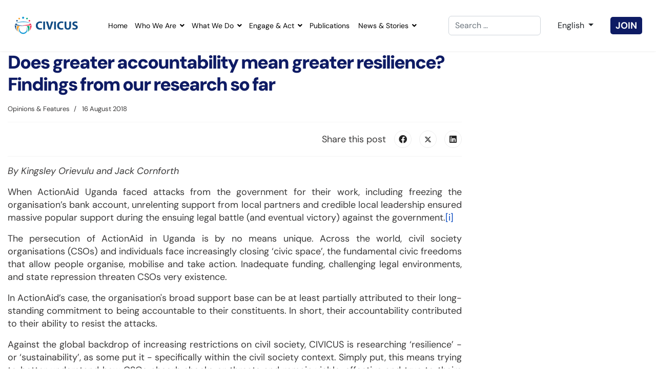

--- FILE ---
content_type: text/html; charset=utf-8
request_url: https://www.civicus.org/index.php/media-resources/news/blog/3393-does-greater-accountability-mean-greater-resilience-findings-from-our-research-so-far
body_size: 72330
content:

<!doctype html>
<html lang="en-gb" dir="ltr">
	<head>
		
		<meta name="viewport" content="width=device-width, initial-scale=1, shrink-to-fit=no">
		<meta charset="utf-8">
	<meta name="author" content="CIVICUS">
	<meta name="generator" content="Helix Ultimate - The Most Popular Joomla! Template Framework.">
	<title>Does greater accountability mean greater resilience? Findings from our research so far</title>
	<link href="/images/icons/favicon.png" rel="icon" type="image/vnd.microsoft.icon">
	<link href="https://www.civicus.org/index.php/component/finder/search?format=opensearch&amp;Itemid=2658" rel="search" title="OpenSearch CIVICUS Global Alliance" type="application/opensearchdescription+xml">
	<link href="/media/vendor/awesomplete/css/awesomplete.css?1.1.5" rel="stylesheet" />
	<link href="/media/mod_languages/css/template.min.css?97ae919882581023e0bd438f7e653f60" rel="stylesheet" />
	<link href="/media/vendor/joomla-custom-elements/css/joomla-alert.min.css?0.2.0" rel="stylesheet" />
	<link href="/media/com_jce/site/css/content.min.css?badb4208be409b1335b815dde676300e" rel="stylesheet" />
	<link href="//fonts.googleapis.com/css?family=DM Sans:100,100i,200,200i,300,300i,400,400i,500,500i,600,600i,700,700i,800,800i,900,900i&amp;subset=latin&amp;display=swap" rel="stylesheet" media="none" onload="media=&quot;all&quot;" />
	<link href="/templates/shaper_helixultimate/css/bootstrap.min.css" rel="stylesheet" />
	<link href="/plugins/system/helixultimate/assets/css/system-j4.min.css" rel="stylesheet" />
	<link href="/media/system/css/joomla-fontawesome.min.css?97ae919882581023e0bd438f7e653f60" rel="stylesheet" />
	<link href="/templates/shaper_helixultimate/css/template.css" rel="stylesheet" />
	<link href="/templates/shaper_helixultimate/css/presets/default.css" rel="stylesheet" />
	<link href="/templates/shaper_helixultimate/css/custom.css" rel="stylesheet" />
	<link href="/components/com_sppagebuilder/assets/css/font-awesome-5.min.css?f0e5a433315546f965c8eafdf01f63c5" rel="stylesheet" />
	<link href="/components/com_sppagebuilder/assets/css/font-awesome-v4-shims.css?f0e5a433315546f965c8eafdf01f63c5" rel="stylesheet" />
	<link href="/components/com_sppagebuilder/assets/css/animate.min.css?f0e5a433315546f965c8eafdf01f63c5" rel="stylesheet" />
	<link href="/components/com_sppagebuilder/assets/css/sppagebuilder.css?f0e5a433315546f965c8eafdf01f63c5" rel="stylesheet" />
	<link href="/media/com_sppagebuilder/assets/google-fonts/DM Sans/stylesheet.css" rel="stylesheet" />
	<style></style>
	<style>a.niceJob, a.niceJob:hover {
  width: 200px;
  font-size: 1.5rem;
  text-transform: uppercase;
  padding: 12px;
  background-color: #00a76d;
  color: #fff;
  border-radius: 0px;
  margin-bottom: 12px;
}

.sppb-btn-xlg {
    padding: 20px 50px;
    font-size: 18px;
    line-height: 1;
    border-radius: 12px;
    height: 102px;
}

 .join-module {
   
  }

  .join-module a {
    background:#0E1B64;
color:#fff;
padding:5px 10px;
border-radius:5px;
font-weight:700;
  }

  .join-module a:hover {
    color: #faa61a;
  }</style>
	<style>body{font-family: 'DM Sans', sans-serif;font-size: 18px;font-weight: 400;color: #393838;line-height: 1.44;text-decoration: none;}
</style>
	<style>h1{font-family: 'DM Sans', sans-serif;font-size: 40px;font-weight: 900;color: #0e1b64;line-height: 1.2;letter-spacing: -2px;text-decoration: none;}
</style>
	<style>h2{font-family: 'DM Sans', sans-serif;font-size: 40px;font-weight: 900;color: #0e1b64;line-height: 1.2;letter-spacing: -2px;text-decoration: none;}
</style>
	<style>h3{font-family: 'DM Sans', sans-serif;font-size: 24px;font-weight: 700;text-decoration: none;}
</style>
	<style>.sp-megamenu-parent > li > a, .sp-megamenu-parent > li > span, .sp-megamenu-parent .sp-dropdown li.sp-menu-item > a{font-family: 'DM Sans', sans-serif;color: #000000;text-decoration: none;}
</style>
	<style>.menu.nav-pills > li > a, .menu.nav-pills > li > span, .menu.nav-pills .sp-dropdown li.sp-menu-item > a{font-family: 'DM Sans', sans-serif;color: #000000;text-decoration: none;}
</style>
	<style>.logo-image {height:36px;}.logo-image-phone {height:36px;}</style>
	<style>#sp-section-14{ background-color:#171717;padding:0px 0px 0px 0px; }</style>
	<style>@media(min-width: 1400px) {.sppb-row-container { max-width: 1512px; }}</style>
<script src="/media/vendor/jquery/js/jquery.min.js?3.6.3"></script>
	<script src="/media/legacy/js/jquery-noconflict.min.js?04499b98c0305b16b373dff09fe79d1290976288"></script>
	<script type="application/json" class="joomla-script-options new">{"joomla.jtext":{"MDL_MODALTXT_CLOSE":"close","MDL_MODALTXT_PREVIOUS":"previous","MDL_MODALTXT_NEXT":"next","MOD_FINDER_SEARCH_VALUE":"Search &hellip;","JLIB_JS_AJAX_ERROR_OTHER":"An error has occurred while fetching the JSON data: HTTP %s status code.","JLIB_JS_AJAX_ERROR_PARSE":"A parse error has occurred while processing the following JSON data:<br><code style=\"color:inherit;white-space:pre-wrap;padding:0;margin:0;border:0;background:inherit;\">%s<\/code>","ERROR":"Error","MESSAGE":"Message","NOTICE":"Notice","WARNING":"Warning","JCLOSE":"Close","JOK":"OK","JOPEN":"Open"},"data":{"breakpoints":{"tablet":991,"mobile":480},"header":{"stickyOffset":"100"}},"finder-search":{"url":"\/index.php\/component\/finder\/?task=suggestions.suggest&format=json&tmpl=component&Itemid=2658"},"bootstrap.dropdown":{".dropdown-toggle":{"flip":true,"boundary":"scrollParent","reference":"toggle","display":"dynamic","popperConfig":true}},"system.paths":{"root":"","rootFull":"https:\/\/www.civicus.org\/","base":"","baseFull":"https:\/\/www.civicus.org\/"},"csrf.token":"b6c3793150791358e41ba606fdda80bd"}</script>
	<script src="/media/system/js/core.min.js?576eb51da909dcf692c98643faa6fc89629ead18"></script>
	<script src="/media/vendor/bootstrap/js/bootstrap-es5.min.js?5.2.3" nomodule defer></script>
	<script src="/media/system/js/showon-es5.min.js?4773265a19291954f19755d6f2ade3ca7ed9022f" defer nomodule></script>
	<script src="/media/com_finder/js/finder-es5.min.js?14e4c7fdce4ca11c6d12b74bad128529a294b183" nomodule defer></script>
	<script src="/media/system/js/messages-es5.min.js?44e3f60beada646706be6569e75b36f7cf293bf9" nomodule defer></script>
	<script src="/media/vendor/bootstrap/js/alert.min.js?5.2.3" type="module"></script>
	<script src="/media/vendor/bootstrap/js/button.min.js?5.2.3" type="module"></script>
	<script src="/media/vendor/bootstrap/js/carousel.min.js?5.2.3" type="module"></script>
	<script src="/media/vendor/bootstrap/js/collapse.min.js?5.2.3" type="module"></script>
	<script src="/media/vendor/bootstrap/js/dropdown.min.js?5.2.3" type="module"></script>
	<script src="/media/vendor/bootstrap/js/modal.min.js?5.2.3" type="module"></script>
	<script src="/media/vendor/bootstrap/js/offcanvas.min.js?5.2.3" type="module"></script>
	<script src="/media/vendor/bootstrap/js/popover.min.js?5.2.3" type="module"></script>
	<script src="/media/vendor/bootstrap/js/scrollspy.min.js?5.2.3" type="module"></script>
	<script src="/media/vendor/bootstrap/js/tab.min.js?5.2.3" type="module"></script>
	<script src="/media/vendor/bootstrap/js/toast.min.js?5.2.3" type="module"></script>
	<script src="/media/system/js/showon.min.js?bfc733e48a923aaffb3d959cd04f176bad7d7d52" type="module"></script>
	<script src="/media/vendor/awesomplete/js/awesomplete.min.js?1.1.5" defer></script>
	<script src="/media/com_finder/js/finder.min.js?c8b55661ed62db937b8d6856090adf9258c4a0fc" type="module"></script>
	<script src="/media/system/js/messages.min.js?7425e8d1cb9e4f061d5e30271d6d99b085344117" type="module"></script>
	<script src="/templates/shaper_helixultimate/js/main.js"></script>
	<script src="/templates/shaper_helixultimate/js/custom.js"></script>
	<script src="/components/com_sppagebuilder/assets/js/jquery.parallax.js?f0e5a433315546f965c8eafdf01f63c5"></script>
	<script src="/components/com_sppagebuilder/assets/js/sppagebuilder.js?f0e5a433315546f965c8eafdf01f63c5" defer></script>
	<script>template="shaper_helixultimate";</script>
<script defer src="https://menu.audima.co/accessibility.js"></script>
<script defer src="https://audio4.audima.co/audima-widget.js"></script>
					<style>.container, .sppb-row-container { max-width: 1512px; }</style>
			
<!-- BEGIN Advanced Google Analytics - http://deconf.com/advanced-google-analytics-joomla/ -->

<script async src="https://www.googletagmanager.com/gtag/js?id=G-N9CJRXFBFH"></script>
<script>
  window.dataLayer = window.dataLayer || [];
  function gtag(){dataLayer.push(arguments);}
  gtag('js', new Date());
  gtag('config', 'G-N9CJRXFBFH')
  if (window.performance) {
    var timeSincePageLoad = Math.round(performance.now());
    gtag('event', 'timing_complete', {
      'name': 'load',
      'value': timeSincePageLoad,
      'event_category': 'JS Dependencies'
    });
  }
</script>
<!-- END Advanced Google Analytics -->


</head>
	<body class="site helix-ultimate hu com_content com-content view-article layout-blog task-none itemid-1773 en-gb ltr sticky-header layout-fluid offcanvas-init offcanvs-position-right">

		
		
		<div class="body-wrapper">
			<div class="body-innerwrapper">
				
	<div class="sticky-header-placeholder"></div>
<header id="sp-header" class="full-header full-header-center">
	<div class="container-fluid">
		<div class="container-inner">
			<div class="row align-items-center">
				<!-- Logo -->
				<div id="sp-logo" class="col-auto">
					<div class="sp-column">
													
							<div class="logo"><a href="/">
				<img class='logo-image '
					srcset='https://www.civicus.org/images/v2/civicus-logo.png 1x'
					src='https://www.civicus.org/images/v2/civicus-logo.png'
					height='36px'
					alt='CIVICUS Global Alliance'
				/>
				</a></div>											</div>
				</div>

				<!-- Menu -->
				<div id="sp-menu" class="menu-with-social menu-center col-auto flex-auto">
					<div class="sp-column d-flex justify-content-between align-items-center">
						<div class="menu-with-offcanvas d-flex justify-content-between align-items-center flex-auto">
							<nav class="sp-megamenu-wrapper d-flex" role="navigation"><a id="offcanvas-toggler" aria-label="Menu" class="offcanvas-toggler-right d-flex d-lg-none" href="#"><div class="burger-icon" aria-hidden="true"><span></span><span></span><span></span></div></a><ul class="sp-megamenu-parent menu-animation-fade-up d-none d-lg-block"><li class="sp-menu-item"><a   href="/index.php"  >Home</a></li><li class="sp-menu-item sp-has-child"><a   href="/index.php/who-we-are"  >Who We Are</a><div class="sp-dropdown sp-dropdown-main sp-menu-right" style="width: 240px;"><div class="sp-dropdown-inner"><ul class="sp-dropdown-items"><li class="sp-menu-item sp-has-child"><a   href="/index.php/who-we-are/our-impact-stories"  >Our Impact Stories</a><div class="sp-dropdown sp-dropdown-sub sp-menu-right" style="width: 240px;"><div class="sp-dropdown-inner"><ul class="sp-dropdown-items"><li class="sp-menu-item"><a   href="/index.php/who-we-are/our-impact-stories/general-comment-37"  >General Comment 37</a></li><li class="sp-menu-item"><a   href="/index.php/who-we-are/our-impact-stories/co-creation"  >Co-Creation</a></li><li class="sp-menu-item"><a   href="/index.php/who-we-are/our-impact-stories/zambia-15-year-campaign-for-rights"  >Zambia: 15+ year campaign for rights</a></li></ul></div></div></li><li class="sp-menu-item sp-has-child"><a   href="/index.php/who-we-are/values-and-accountability"  >Values and accountability</a><div class="sp-dropdown sp-dropdown-sub sp-menu-right" style="width: 240px;"><div class="sp-dropdown-inner"><ul class="sp-dropdown-items"><li class="sp-menu-item"><a   href="/index.php/who-we-are/values-and-accountability/diversity-and-inclusion"  >Diversity and Inclusion</a></li><li class="sp-menu-item"><a   href="/index.php/who-we-are/values-and-accountability/hold-us-to-account"  >Hold Us to Account</a></li></ul></div></div></li><li class="sp-menu-item"><a   href="/index.php/who-we-are/annual-reports"  >Annual Reports</a></li><li class="sp-menu-item"><a   href="/index.php/who-we-are/board-of-directors"  >Board</a></li><li class="sp-menu-item"><a   href="/index.php/engage-and-act/become-a-member"  >Members</a></li><li class="sp-menu-item"><a   href="/index.php/who-we-are/networks"  >Networks</a></li><li class="sp-menu-item"><a   href="/index.php/who-we-are/staff"  >Staff</a></li><li class="sp-menu-item"><a   href="/index.php/who-we-are/contact-us"  >Contact Us</a></li></ul></div></div></li><li class="sp-menu-item sp-has-child"><a   href="/index.php/what-we-do"  >What We Do</a><div class="sp-dropdown sp-dropdown-main sp-dropdown-mega sp-menu-center" style="width: 900px;left: -450px;"><div class="sp-dropdown-inner"><div class="row"><div class="col-sm-3"><ul class="sp-mega-group"><li class="item-2668 menu_item item-header"><a  class="sp-group-title" href="/index.php/what-we-do/co-creating-knowledge"  >Co-creating Knowledge </a><ul class="sp-mega-group-child sp-dropdown-items"><li class="sp-menu-item"><a  rel="noopener noreferrer" href="https://monitor.civicus.org/" target="_blank"  >CIVICUS Monitor Ratings</a></li><li class="sp-menu-item"><a  rel="noopener noreferrer" href="https://lens.civicus.org/" target="_blank"  >CIVICUS Lens Analysis</a></li><li class="sp-menu-item sp-has-child"><a   href="/index.php?Itemid=2662"  >Our Reports</a><div class="sp-dropdown sp-dropdown-sub sp-menu-right" style="width: 240px;"><div class="sp-dropdown-inner"><ul class="sp-dropdown-items"><li class="sp-menu-item"><a  rel="noopener noreferrer" href="https://publications.civicus.org/publication-category/civil-society-reports/" target="_blank"  >State of Civil Society Reports</a></li><li class="sp-menu-item"><a  rel="noopener noreferrer" href="https://monitor.civicus.org/globalfindings_2023/" target="_blank"  >People Power Under Attack</a></li><li class="sp-menu-item"><a   href="/index.php?Itemid=2662"  >Other Publications</a></li></ul></div></div></li></ul></li><li class="item-2722 menu_item item-header"></li></ul></div><div class="col-sm-3"><ul class="sp-mega-group"><li class="item-2669 menu_item item-header"><a  class="sp-group-title" href="/index.php/what-we-do/advocating-for-change"  >Advocating for Change </a><ul class="sp-mega-group-child sp-dropdown-items"><li class="sp-menu-item sp-has-child"><a   href="/index.php/engage-and-act/campaign-with-us"  >Campaigns</a><div class="sp-dropdown sp-dropdown-sub sp-menu-right" style="width: 240px;"><div class="sp-dropdown-inner"><ul class="sp-dropdown-items"><li class="sp-menu-item"><a   href="/index.php/engage-and-act/campaign-with-us/stand-as-my-witness"  >Stand As My Witness</a></li><li class="sp-menu-item"><a   href="/index.php/engage-and-act/campaign-with-us/donor-challenge"  >Donor Challenge</a></li><li class="sp-menu-item"><a  rel="noopener noreferrer" href="https://icsw.civicus.org/" target="_blank"  >International Civil Society Week 2025</a></li></ul></div></div></li><li class="sp-menu-item"><a   href="/index.php/what-we-do/advocating-for-change/civicus-at-the-un"  >CIVICUS at the UN</a></li><li class="sp-menu-item"><a   href="/index.php/what-we-do/advocating-for-change/civic-space-project-in-central-america"  >Civic Space Project in Central America (ES)</a></li></ul></li></ul></div><div class="col-sm-3"><ul class="sp-mega-group"><li class="item-2670 menu_item item-header"><a  class="sp-group-title" href="/index.php/what-we-do/enabling-and-resourcing"  >Enabling and Resourcing</a><ul class="sp-mega-group-child sp-dropdown-items"><li class="sp-menu-item sp-has-child"><a   href="/index.php/what-we-do/enabling-and-resourcing/local-leadership-lab"  >Local Leadership Labs</a><div class="sp-dropdown sp-dropdown-sub sp-menu-right" style="width: 240px;"><div class="sp-dropdown-inner"><ul class="sp-dropdown-items"><li class="sp-menu-item"><a   href="/index.php/what-we-do/enabling-and-resourcing/local-leadership-lab/how-to-organise-international-events-convenings"  >How to Organise International Events &amp; Convenings</a></li></ul></div></div></li><li class="sp-menu-item sp-has-child"><a   href="/index.php/what-we-do/enabling-and-resourcing/digital-democracy-initiative"  >Digital Democracy Initiative</a><div class="sp-dropdown sp-dropdown-sub sp-menu-right" style="width: 240px;"><div class="sp-dropdown-inner"><ul class="sp-dropdown-items"><li class="sp-menu-item"><a   href="/index.php/what-we-do/enabling-and-resourcing/digital-democracy-initiative/digital-action-lab"  >Digital Action Lab</a></li><li class="sp-menu-item"><a   href="/index.php/what-we-do/enabling-and-resourcing/digital-democracy-initiative/digital-resiliency-grants"  >Digital Resiliency Grants</a></li><li class="sp-menu-item"></li></ul></div></div></li><li class="sp-menu-item"><a   href="/index.php/what-we-do/enabling-and-resourcing/civicus-youth"  >CIVICUS Youth</a></li><li class="sp-menu-item"><a   href="/index.php/what-we-do/enabling-and-resourcing/charm-africa"  >CHARM Africa</a></li><li class="sp-menu-item"><a   href="/index.php/what-we-do/enabling-and-resourcing/fopa"  >FoPA</a></li><li class="sp-menu-item sp-has-child"><a   href="/index.php/what-we-do/enabling-and-resourcing/completed-projects"  >Completed Projects</a><div class="sp-dropdown sp-dropdown-sub sp-menu-right" style="width: 240px;"><div class="sp-dropdown-inner"><ul class="sp-dropdown-items"><li class="sp-menu-item"><a   href="/index.php/what-we-do/enabling-and-resourcing/completed-projects/resilient-roots"  >Resilient Roots</a></li><li class="sp-menu-item"><a   href="/index.php/what-we-do/enabling-and-resourcing/completed-projects/civic-space-initiative"  >Civic Space Initiative</a></li><li class="sp-menu-item"><a   href="/index.php/what-we-do/enabling-and-resourcing/completed-projects/enabling-environment"  >Enabling Environment</a></li><li class="sp-menu-item"></li></ul></div></div></li><li class="sp-menu-item"></li></ul></li></ul></div><div class="col-sm-3"><ul class="sp-mega-group"><li class="item-2671 menu_item item-header"><a  class="sp-group-title" href="/index.php/what-we-do/building-networks"  >Building Networks</a><ul class="sp-mega-group-child sp-dropdown-items"><li class="sp-menu-item"><a   href="/index.php/what-we-do/building-networks/vuka-coalition-for-civic-action"  >Vuka! Coalition for Civic Action</a></li><li class="sp-menu-item"><a   href="/index.php/what-we-do/building-networks/agna"  >AGNA</a></li><li class="sp-menu-item"><a   href="/index.php/what-we-do/building-networks/innovation-for-change"  >Innovation for Change</a></li><li class="sp-menu-item"><a   href="/index.php/what-we-do/building-networks/civicus-youth"  >CIVICUS Youth</a></li><li class="sp-menu-item sp-has-child"><a   href="/index.php/what-we-do/building-networks/completed-projects"  >Completed Projects</a><div class="sp-dropdown sp-dropdown-sub sp-menu-right" style="width: 240px;"><div class="sp-dropdown-inner"><ul class="sp-dropdown-items"><li class="sp-menu-item"><a  rel="noopener noreferrer" href="https://grassroots-revolution.civicus.org/" target="_blank"  >Grassroots Solidarity Revolution</a></li><li class="sp-menu-item"><a   href="/index.php/what-we-do/building-networks/completed-projects/digna"  >DIGNA</a></li></ul></div></div></li></ul></li></ul></div></div></div></div></li><li class="sp-menu-item sp-has-child"><a   href="/index.php/engage-and-act"  >Engage &amp; Act</a><div class="sp-dropdown sp-dropdown-main sp-menu-right" style="width: 240px;"><div class="sp-dropdown-inner"><ul class="sp-dropdown-items"><li class="sp-menu-item"><a   href="/index.php/engage-and-act/become-a-member"  >Become a Member </a></li><li class="sp-menu-item sp-has-child"><a   href="/index.php/engage-and-act/campaign-with-us"  >Campaign with us</a><div class="sp-dropdown sp-dropdown-sub sp-menu-right" style="width: 240px;"><div class="sp-dropdown-inner"><ul class="sp-dropdown-items"><li class="sp-menu-item"><a   href="/index.php/engage-and-act/campaign-with-us/stand-as-my-witness"  >Stand As My Witness</a></li><li class="sp-menu-item"><a   href="/index.php/engage-and-act/campaign-with-us/donor-challenge"  >Donor Challenge</a></li><li class="sp-menu-item"><a  rel="noopener noreferrer" href="https://icsw.civicus.org/" target="_blank"  >International Civil Society Week 2025</a></li><li class="sp-menu-item"><a   href="/index.php/engage-and-act/campaign-with-us/building-pro-civic-space-narratives"  >Building Pro-Civic Space Narratives</a></li><li class="sp-menu-item"><a   href="/index.php/engage-and-act/campaign-with-us/protest-lab-call-for-proposals"  >Protest Lab Call for Proposals</a></li></ul></div></div></li><li class="sp-menu-item sp-has-child"><a   href="/index.php/engage-and-act/explore-resourcing-opportunities"  >Explore Resourcing Opportunities</a><div class="sp-dropdown sp-dropdown-sub sp-menu-right" style="width: 240px;"><div class="sp-dropdown-inner"><ul class="sp-dropdown-items"><li class="sp-menu-item"><a   href="/index.php/engage-and-act/explore-resourcing-opportunities/innovation-awards"  >Innovation Awards</a></li><li class="sp-menu-item"><a   href="/index.php/engage-and-act/explore-resourcing-opportunities/crisis-response-fund"  >Crisis Response Fund</a></li><li class="sp-menu-item"><a   href="/index.php/engage-and-act/explore-resourcing-opportunities/solidarity-fund"  >Solidarity Fund</a></li><li class="sp-menu-item"><a   href="/index.php/engage-and-act/explore-resourcing-opportunities/donor-finder"  >Donor Finder</a></li></ul></div></div></li><li class="sp-menu-item"><a   href="/index.php/engage-and-act/work-with-us"  >Work with Us</a></li></ul></div></div></li><li class="sp-menu-item"><a   href="https://publications.civicus.org/"  >Publications</a></li><li class="sp-menu-item sp-has-child"><a   href="/index.php/news-and-stories"  >News &amp; Stories</a><div class="sp-dropdown sp-dropdown-main sp-menu-right" style="width: 240px;"><div class="sp-dropdown-inner"><ul class="sp-dropdown-items"><li class="sp-menu-item"><a   href="/index.php/media-resources/news"  >News</a></li><li class="sp-menu-item"><a   href="/index.php/media-resources/op-eds"  >Opinions and Features</a></li><li class="sp-menu-item"></li><li class="sp-menu-item"><a   href="/index.php/news-and-stories/podcasts"  >Podcasts</a></li><li class="sp-menu-item"><a   href="/index.php/media-resources/news/interviews"  >Interviews</a></li></ul></div></div></li></ul></nav>							
						</div>

						<!-- Related Modules -->
						<div class="d-none d-lg-flex header-modules align-items-center">
															<div class="sp-module "><div class="sp-module-content">
<form class="mod-finder js-finder-searchform form-search" action="/index.php/component/finder/search?Itemid=2658" method="get" role="search">
    <label for="mod-finder-searchword0" class="visually-hidden finder">Search</label><input type="text" name="q" id="mod-finder-searchword0" class="js-finder-search-query form-control" value="" placeholder="Search &hellip;">
            <input type="hidden" name="Itemid" value="2658"></form>
</div></div>								
													</div>

						<!-- Language Switcher -->
						<div class="lang-switch-wrap no-border d-flex align-items-center">
							<div class="sp-module "><div class="sp-module-content"><div class="mod-languages">
    <p class="visually-hidden" id="language_picker_des_1270">Select your language</p>


        <div class="mod-languages__select btn-group">
                                                                            <button id="language_btn_1270" type="button" data-bs-toggle="dropdown" class="btn dropdown-toggle" aria-haspopup="listbox" aria-labelledby="language_picker_des_1270 language_btn_1270" aria-expanded="false">
                                            <img src="/media/mod_languages/images/en.gif" alt="">                                        <span class='lang-name'>English</span>
                </button>
                            <ul aria-labelledby="language_picker_des_1270" class="lang-block dropdown-menu">

                                                <li>
                    <a  href="/index.php/fr/">
                                                    <img src="/media/mod_languages/images/fr_fr.gif" alt="">                                                <span class='lang-name'>Français</span>
                    </a>
                </li>
                                                            <li>
                    <a  href="/index.php/es/">
                                                    <img src="/media/mod_languages/images/es_es.gif" alt="">                                                <span class='lang-name'>Español</span>
                    </a>
                </li>
                                                                            <li class="lang-active">
                    <a aria-current="true"  href="https://www.civicus.org/index.php/media-resources/news/blog/3393-does-greater-accountability-mean-greater-resilience-findings-from-our-research-so-far">
                                                    <img src="/media/mod_languages/images/en.gif" alt="">                                                <span class='lang-name'>English</span>
                    </a>
                </li>
                            </ul>
    </div>

</div>
</div></div><div class="sp-module "><div class="sp-module-content">
<div id="mod-custom1139" class="mod-custom custom">
    <div class="join-module"><a href="/index.php/engage-and-act/become-a-member">JOIN</a></div></div>
</div></div>
						</div>

						<!-- if offcanvas position right -->
													<a id="offcanvas-toggler"  aria-label="Menu" title="Menu"  class="mega offcanvas-toggler-secondary offcanvas-toggler-right d-flex align-items-center" href="#">
							<div class="burger-icon"><span></span><span></span><span></span></div>
							</a>
											</div>
				</div>

			</div>
		</div>
	</div>
</header>
				
<section id="sp-section-6" >

										<div class="container">
					<div class="container-inner">
						
	
<div class="row">
	
<main id="sp-component" class="col-lg-12 ">
	<div class="sp-column ">
		<div id="system-message-container" aria-live="polite">
	</div>


		
		<style>
	.article-details--civicus{max-width:886px!important ;max-width:100%;margin-inline:auto !important;}
	.article-full-image img{border-radius:16px !important;}
	.social-share-label{line-height:34px;margin-right:16px;}
</style>

<div class="article-details article-details--civicus " itemscope itemtype="https://schema.org/Article">
	<meta itemprop="inLanguage" content="en-GB">
	
	
					
		
		
		<div class="article-header">
					<h1 itemprop="headline">
				Does greater accountability mean greater resilience? Findings from our research so far			</h1>
									</div>
		<div class="article-can-edit d-flex flex-wrap justify-content-between">
				</div>
				<div class="article-info">

	
		
		
					<span class="category-name" title="Category: Opinions &amp; Features">
			Opinions &amp; Features	</span>
		
		
					<span class="published" title="Published: 16 August 2018">
	<time datetime="2018-08-16T12:15:19+02:00" itemprop="datePublished">
		16 August 2018	</time>
</span>
		
		
	
			
		
				
			</div>
		
		
	
	
		
			<div class="article-ratings-social-share d-flex justify-content-end">
			<div class="me-auto align-self-center">
							</div>
			<div class="social-share-block">
				<span class="social-share-label">Share this post</span> <div class="article-social-share">
	<div class="social-share-icon">
		<ul>
											<li>
					<a class="facebook" onClick="window.open('https://www.facebook.com/sharer.php?u=https://www.civicus.org/index.php/media-resources/op-eds/3393-does-greater-accountability-mean-greater-resilience-findings-from-our-research-so-far','Facebook','width=600,height=300,left='+(screen.availWidth/2-300)+',top='+(screen.availHeight/2-150)+''); return false;" href="https://www.facebook.com/sharer.php?u=https://www.civicus.org/index.php/media-resources/op-eds/3393-does-greater-accountability-mean-greater-resilience-findings-from-our-research-so-far" title="Facebook">
						<span class="fab fa-facebook" aria-hidden="true"></span>
					</a>
				</li>
																											<li>
					<a class="twitter" title="X (formerly Twitter)" onClick="window.open('https://twitter.com/share?url=https://www.civicus.org/index.php/media-resources/op-eds/3393-does-greater-accountability-mean-greater-resilience-findings-from-our-research-so-far&amp;text=Does%20greater%20accountability%20mean%20greater%20resilience?%20Findings%20from%20our%20research%20so%20far','Twitter share','width=600,height=300,left='+(screen.availWidth/2-300)+',top='+(screen.availHeight/2-150)+''); return false;" href="https://twitter.com/share?url=https://www.civicus.org/index.php/media-resources/op-eds/3393-does-greater-accountability-mean-greater-resilience-findings-from-our-research-so-far&amp;text=Does%20greater%20accountability%20mean%20greater%20resilience?%20Findings%20from%20our%20research%20so%20far">
					<svg xmlns="http://www.w3.org/2000/svg" viewBox="0 0 512 512" fill="currentColor" style="width: 13.56px;position: relative;top: -1.5px;"><path d="M389.2 48h70.6L305.6 224.2 487 464H345L233.7 318.6 106.5 464H35.8L200.7 275.5 26.8 48H172.4L272.9 180.9 389.2 48zM364.4 421.8h39.1L151.1 88h-42L364.4 421.8z"/></svg>
					</a>
				</li>
																												<li>
						<a class="linkedin" title="LinkedIn" onClick="window.open('https://www.linkedin.com/shareArticle?mini=true&url=https://www.civicus.org/index.php/media-resources/op-eds/3393-does-greater-accountability-mean-greater-resilience-findings-from-our-research-so-far','Linkedin','width=585,height=666,left='+(screen.availWidth/2-292)+',top='+(screen.availHeight/2-333)+''); return false;" href="https://www.linkedin.com/shareArticle?mini=true&url=https://www.civicus.org/index.php/media-resources/op-eds/3393-does-greater-accountability-mean-greater-resilience-findings-from-our-research-so-far" >
							<span class="fab fa-linkedin" aria-hidden="true"></span>
						</a>
					</li>
										</ul>
		</div>
	</div>
			</div>
		</div>
	
	<div itemprop="articleBody">
            	<div id="audimaWidget"></div>
		<p><em>By Kingsley Orievulu and Jack Cornforth</em>
</p>
<p style="text-align: justify;">When ActionAid Uganda faced attacks from the government for their work, including freezing the organisation’s bank account, unrelenting support from local partners and credible local leadership ensured massive popular support during the ensuing legal battle (and eventual victory) against the government.<a href="#_edn1" id="_ednref1">[i]</a>
 
</p>
<p style="text-align: justify;">The persecution of ActionAid in Uganda is by no means unique. Across the world, civil society organisations (CSOs) and individuals face increasingly closing ‘civic space’, the fundamental civic freedoms that allow people organise, mobilise and take action. Inadequate funding, challenging legal environments, and state repression threaten CSOs very existence.
</p>
<p style="text-align: justify;">In ActionAid’s case, the organisation's broad support base can be at least partially attributed to their long-standing commitment to being accountable to their constituents. In short, their accountability contributed to their ability to resist the attacks.
</p>
<p style="text-align: justify;">Against the global backdrop of increasing restrictions on civil society, CIVICUS is researching ‘resilience’ - or ‘sustainability’, as some put it - specifically within the civil society context. Simply put, this means trying to better understand how CSOs absorb shocks or threats and remain viable, effective and true to theirs goals. By understanding how organisations in different contexts are becoming more or less resilient, we hope to work with our members and the wider civil society sector to help CSOs become more prepared, more durable and ultimately more effective organisations.
</p>
<p>This research is a crucial piece of foundational work for CIVICUS’&nbsp;<a data-auth="NotApplicable" href="/index.php/what-we-do/innovate/resilient-roots">Resilient Roots</a>&nbsp;initiative, which is testing whether ‘<em>organisations which are more accountable and responsive to their primary constituents, ie.e their roots, are more resilient against external threats’</em>. The research is also part of numerous other research initiatives and projects CIVICUS is undertaking to better understand resilience in our sector, and how to better support it from the civil society perspective. These includes our work with&nbsp;<a data-auth="NotApplicable" href="http://www.partnersglobal.org/program/resiliency/"><strong>PartnersGlobal</strong></a>,&nbsp;which aims to ‘<em>design, test, and implement a capacity-building process to increase organizational resilience in the face of closing political spaces worldwide’</em>, along with other efforts related to civil society resourcing, social movements, and more.
</p>
<p style="text-align: justify;">So far, the research has spanned an eclectic range of sources, including literature from academia, the development world (especially the humanitarian sector), corporate thinking (such as risk management theories), along with perspectives and case studies of organisational resilience strategies drawn from CSOs themselves. An initial goal has therefore been to synthesise the information emanating from these diverse places and try to apply it to the CSO context.
</p>
<p style="text-align: justify;">One thing we quickly learned is that resilience is a multifaceted concept, with different meanings and applications in different fields. But a central thread consists of disruptions, risks and uncertainties that are consequences of changes, shocks and threats to systems, whether at the community, national, sectoral, regional or even global level. The research also points to some common skills and capacities that enable CSOs to effectively respond to potentially disruptive events and trends. These are crucial to developing practical strategies towards effectively managing such ‘threats’.
</p>
<p style="text-align: justify;">For CSOs in particular, we’ve found that resilience implies the capacity of an organisation to absorb shocks and effectively respond to threats, in order to continue advancing their goals and ultimately safeguarding its very existence. This means the ability to remain stable despite:
</p>
<ul style="text-align: justify;">
  <li>Increasing state antagonism and repression<a href="#_edn2" id="_ednref2">[ii]</a></li>
  <li>Intimidation of CSOs and activists by the private sector (often in collusion with governments)<a href="#_edn3" id="_ednref3">[iii]</a></li>
  <li>Reduced funding available to CSOs, plus funds becoming harder to access<a href="#_edn4" id="_ednref4">[iv]</a></li>
  <li>An accountability deficit and associated legitimacy crisis for CSOs among their constituents<a href="#_edn5" id="_ednref5">[v]</a></li>
  <li>Labour mobility away from the sector - a trend associated with low funding, as well as other internal risks to organisational health<a href="#_edn6" id="_ednref6">[vi]</a></li>
</ul>
<p style="text-align: justify;">In the face of these challenges, some of the strategies and practical steps CSOs are using to strengthen their resilience include: &nbsp;
</p>
<ul style="text-align: justify;">
  <li>Strengthening local trust and support by being more accountable to the communities they work with<a href="#_edn7" id="_ednref7">[vii]</a></li>
  <li>Diversifying funding sources beyond reliance on the same external donors<a href="#_edn8" id="_ednref8">[viii]</a></li>
  <li>Building strong networks and increase peer to peer support, especially around capacity development<a href="#_edn9" id="_ednref9">[ix]</a></li>
  <li>Using strategic litigation opportunities through the United Nations Human Rights Council (UNHRC) systems against restrictive laws<a href="#_edn10" id="_ednref10">[x]</a></li>
  <li>Collaborating with national human rights institutions<a href="#_edn11" id="_ednref11">[xi]</a></li>
  <li>Leveraging international pressure<a href="#_edn12" id="_ednref12">[xii]</a></li>
  <li>Modifying and adapting operational strategies to be more flexible in response to rapidly-changing contexts<a href="#_edn13" id="_ednref13">[xiii]</a></li>
  <li>Develop early warning systems to recognise and respond to the closure of civic space.<a href="#_edn14" id="_ednref14">[xiv]</a></li>
</ul>
<p style="text-align: justify;">For Resilient Roots, perhaps the most pertinent insight here is the benefit of broad-based citizen support to CSO resilience. This comes at a time when many organisations have been accused of losing touch with the people whom they are trying to serve. The experiences of Dejusticia (Colombia), Centro de Estudios para la Equidad y Gobernanza en los sistemas de Salud (CEGSS, Guatemala), and ActionAid (Uganda) as mentioned above each provide insights into how organisational legitimacy, gained through transparent practices and meaningful local engagement, have made a vital contribution to the resilience of these organisations.
</p>
<p style="text-align: justify;">Dejusticia, for example, prioritised transparency and strengthening its local base to dispel government accusations that the organisation was merely a mouthpiece for interfering Western interests. This involved focusing on collaborations, partnerships and coalitions which elevated the voices of environmental, women rights and indigenous Afro-Colombian organisations, whilst eschewing the tendency to simply speak on behalf of these groups.
</p>
<p style="text-align: justify;">For CEGSS, legitimacy was built through the organisation’s decision to avoid government funding in its delivery of services to its target populations. Also critical to this organisation’s strategy was revising its advocacy strategy from “speaking on behalf of the communities they support” to providing capacity building services to community-elected representatives so that they can engage with government at different levels by themselves.
</p>
<p style="text-align: justify;">These examples demonstrate that CSO resilience also requires crucial capacities for effective implementation of strategies, whether available in-house or leveraged from elsewhere. These range from operational abilities like financial management and legal skills, to the ability to engage media outlets and rapidly mobilise supporters.
</p>
<p style="text-align: justify;">The Resilient Roots process that partnering organisations are undertaking not only intendeds to maximise the likelihood of increasing accountability to primary constituents, it also aims to increase their resilience to threats. Furthermore, a strong finding from our research is that membership based organisations, or those with the largest networks of allies, seem to generally be the most resilient because of the financial, legal or campaign-related support and solidarity they are able to draw on, especially at times of crisis.<a href="#_edn15" id="_ednref15">[xv]</a> This chimes well with CIVICUS’ wider efforts to enable CSOs to respond to threats both collectively and quickly via the <a href="https://drive.google.com/file/d/1t8Q1XqBevE3G_awcljlPNcaFCAH04X1N/view?ths=true">Vuka!</a> coalition. In addition, we hope that organising our Resilient Roots pilot projects into a community of practice will enable these organisations to share and learn from one another, including to address specific vulnerabilities they have identified.
</p>
<p style="text-align: justify;">The link between a CSO’s accountability to its primary constituents and its resilience against disruptive pressures or shocks remains a challenging thread to follow due to the myriad of factors at play, and varies from one location to the next. The Resilient Roots initiative aims to make a contribution to a growing yet fairly modest evidence base, in pursuit of an increasingly nuanced, experienced-based interpretation of the accountability-resilience nexus in different contexts.
</p>
<hr />
<p><a href="#_ednref1" id="_edn1">[i]</a> <a href="https://carnegieendowment.org/2018/05/02/examining-civil-society-legitimacy-pub-76211">https://carnegieendowment.org/2018/05/02/examining-civil-society-legitimacy-pub-76211</a>
</p>
<p><a href="#_ednref2" id="_edn2">[ii]</a> <a href="http://sur.conectas.org/wp-content/uploads/2017/12/sur-26-ingles-dhananjayan-sriskandarajah-mandeep-tiwana.pdf">http://sur.conectas.org/wp-content/uploads/2017/12/sur-26-ingles-dhananjayan-sriskandarajah-mandeep-tiwana.pdf</a>
</p>
<p><a href="#_ednref3" id="_edn3">[iii]</a> <a href="https://www.ucl.ac.uk/global-governance/downloads/policybriefs/policy-brief-civil-society">https://www.ucl.ac.uk/global-governance/downloads/policybriefs/policy-brief-civil-society</a>
</p>
<p><a href="#_ednref4" id="_edn4">[iv]</a> <a href="https://csis-prod.s3.amazonaws.com/s3fs-public/publication/171012_Green_CivilSocietyCrossroads_Web.pdf?CLFnRWYASKYtcID48YQ9liLNb1mK1RSc">https://csis-prod.s3.amazonaws.com/s3fs-public/publication/171012_Green_CivilSocietyCrossroads_Web.pdf?CLFnRWYASKYtcID48YQ9liLNb1mK1RSc</a>
</p>
<p><a href="#_ednref5" id="_edn5">[v]</a> <a href="https://ac.els-cdn.com/S0305750X14002939/1-s2.0-S0305750X14002939-main.pdf?_tid=3639c1a7-8fac-475b-bcf4-1d270b94ad44&amp;acdnat=1531312512_aaa9614da92309425214ee624061b3f2">https://ac.els-cdn.com/S0305750X14002939/1-s2.0-S0305750X14002939-main.pdf?_tid=3639c1a7-8fac-475b-bcf4-1d270b94ad44&amp;acdnat=1531312512_aaa9614da92309425214ee624061b3f2</a>
</p>
<p><a href="#_ednref6" id="_edn6">[vi]</a> <a href="https://www.deepdyve.com/lp/springer_journal/comparing-ngo-resilience-and-structures-of-opportunity-in-south-africa-j4jsdn4YGW">https://www.deepdyve.com/lp/springer_journal/comparing-ngo-resilience-and-structures-of-opportunity-in-south-africa-j4jsdn4YGW</a>
</p>
<p><a href="#_ednref7" id="_edn7">[vii]</a> <a href="http://sur.conectas.org/en/global-challenges-local-responses/">http://sur.conectas.org/en/global-challenges-local-responses/</a>; <a href="https://www.sciencedirect.com/science/article/pii/S0305750X14002939">https://www.sciencedirect.com/science/article/pii/S0305750X14002939</a>
</p>
<p><a href="#_ednref8" id="_edn8">[viii]</a> <a href="https://csis-prod.s3.amazonaws.com/s3fs-public/publication/171012_Green_CivilSocietyCrossroads_Web.pdf?CLFnRWYASKYtcID48YQ9liLNb1mK1RSc">https://csis-prod.s3.amazonaws.com/s3fs-public/publication/171012_Green_CivilSocietyCrossroads_Web.pdf?CLFnRWYASKYtcID48YQ9liLNb1mK1RSc</a>
</p>
<p><a href="#_ednref9" id="_edn9">[ix]</a> <a href="http://sur.conectas.org/en/confronting-closing-civic-spaces-in-nigeria/">http://sur.conectas.org/en/confronting-closing-civic-spaces-in-nigeria/</a>
</p>
<p><a href="#_ednref10" id="_edn10">[x]</a> <a href="https://www.ucl.ac.uk/global-governance/downloads/policybriefs/policy-brief-civil-society">https://www.ucl.ac.uk/global-governance/downloads/policybriefs/policy-brief-civil-society</a>
</p>
<p><a href="#_ednref11" id="_edn11">[xi]</a> <a href="https://www.ucl.ac.uk/global-governance/downloads/policybriefs/policy-brief-civil-society">https://www.ucl.ac.uk/global-governance/downloads/policybriefs/policy-brief-civil-society</a>
</p>
<p><a href="#_ednref12" id="_edn12">[xii]</a> <a href="https://www.vukacoalition.org/en-gb/">https://www.vukacoalition.org/en-gb/</a>
</p>
<p><a href="#_ednref13" id="_edn13">[xiii]</a> <a href="https://csis-prod.s3.amazonaws.com/s3fs-public/publication/170614_Rekosh_HumanRightsBusinessModel_Web.pdf?TmI1omXjPrr98zPb">https://csis-prod.s3.amazonaws.com/s3fs-public/publication/170614_Rekosh_HumanRightsBusinessModel_Web.pdf?TmI1omXjPrr98zPb</a>
</p>
<p><a href="#_ednref14" id="_edn14">[xiv]</a> <a href="https://carnegieendowment.org/2018/05/02/examining-civil-society-legitimacy-pub-76211">https://carnegieendowment.org/2018/05/02/examining-civil-society-legitimacy-pub-76211</a>
</p>
<p><a href="#_ednref15" id="_edn15">[xv]</a> <a href="https://csis-prod.s3.amazonaws.com/s3fs-public/publication/171012_Green_CivilSocietyCrossroads_Web.pdf?CLFnRWYASKYtcID48YQ9liLNb1mK1RSc">https://csis-prod.s3.amazonaws.com/s3fs-public/publication/171012_Green_CivilSocietyCrossroads_Web.pdf?CLFnRWYASKYtcID48YQ9liLNb1mK1RSc</a>
</p>
	</div>

	
						<ul class="tags mb-4">
																	<li class="tag-665 tag-list0" itemprop="keywords">
					<a href="/index.php/component/tags/tag/resilient-roots" class="">
						Resilient Roots					</a>
				</li>
																				<li class="tag-2113 tag-list1" itemprop="keywords">
					<a href="/index.php/component/tags/tag/blogs" class="">
						Blogs					</a>
				</li>
						</ul>
	
				
		
		
	

	
				</div>

			</div>
</main>
</div>
											</div>
				</div>
						
	</section>

<section id="sp-section-14" >

				
	
<div class="row">
	<div id="sp-bottom1" class="col-lg-12 "><div class="sp-column "><div class="sp-module "><div class="sp-module-content"><div class="mod-sppagebuilder  sp-page-builder" data-module_id="1383">
	<div class="page-content">
		<section id="section-id-1727895372726" class="sppb-section" ><div class="sppb-row-container"><div class="sppb-row"><div class="sppb-row-column  " id="column-wrap-id-1727895372725"><div id="column-id-1727895372725" class="sppb-column " ><div class="sppb-column-addons"><div id="section-id-V_fmfrkY9Yd8wXo_IW7DX" class="sppb-section" ><div class="sppb-container-inner"><div class="sppb-row sppb-nested-row"><div class="sppb-row-column  " id="column-wrap-id-Fm-F4lPPxUQ5W-_yHkkVf"><div id="column-id-Fm-F4lPPxUQ5W-_yHkkVf" class="sppb-column " ><div class="sppb-column-addons"><div id="sppb-addon-wrapper-D5LWGzidhHwVo_C_2CtJh" class="sppb-addon-wrapper  addon-root-image-content"><div id="sppb-addon-D5LWGzidhHwVo_C_2CtJh" class="clearfix  "     ><div class="sppb-addon sppb-addon-image-content aligment-right clearfix "><div class="sppb-image-holder" style="background-image: url(/images/2024/07/24/group-32.2.png);" role="img" aria-label="Sign up for our newsletters"></div><div class="sppb-container"><div class="sppb-row"><div class="sppb-col-sm-6"><div class="sppb-content-holder"><h2 class="sppb-image-content-title sppb-addon-title">Sign up for our newsletters</h2><p class="sppb-image-content-text"><p></p></p><a href="/index.php/news-and-stories/newsletter-subscription"  id="btn-D5LWGzidhHwVo_C_2CtJh" class="sppb-btn sppb-btn-custom sppb-btn-custom sppb-btn-rounded">Our Newsletters</a></div></div></div></div></div><style type="text/css">#sppb-addon-D5LWGzidhHwVo_C_2CtJh{
}#sppb-addon-D5LWGzidhHwVo_C_2CtJh{
color: #000000;
}
@media (max-width: 1199.98px) {#sppb-addon-D5LWGzidhHwVo_C_2CtJh{}}
@media (max-width: 991.98px) {#sppb-addon-D5LWGzidhHwVo_C_2CtJh{}}
@media (max-width: 767.98px) {#sppb-addon-D5LWGzidhHwVo_C_2CtJh{}}
@media (max-width: 575.98px) {#sppb-addon-D5LWGzidhHwVo_C_2CtJh{}}#sppb-addon-wrapper-D5LWGzidhHwVo_C_2CtJh{
}
@media (max-width: 1199.98px) {#sppb-addon-wrapper-D5LWGzidhHwVo_C_2CtJh{}}
@media (max-width: 991.98px) {#sppb-addon-wrapper-D5LWGzidhHwVo_C_2CtJh{}}
@media (max-width: 767.98px) {#sppb-addon-wrapper-D5LWGzidhHwVo_C_2CtJh{}}
@media (max-width: 575.98px) {#sppb-addon-wrapper-D5LWGzidhHwVo_C_2CtJh{}}#sppb-addon-D5LWGzidhHwVo_C_2CtJh .sppb-addon-title{
margin-bottom: 40px;
color: #000000;
}
@media (max-width: 1199.98px) {#sppb-addon-D5LWGzidhHwVo_C_2CtJh .sppb-addon-title{margin-bottom: 20px;}}
@media (max-width: 991.98px) {#sppb-addon-D5LWGzidhHwVo_C_2CtJh .sppb-addon-title{margin-bottom: 10px;}}
@media (max-width: 767.98px) {#sppb-addon-D5LWGzidhHwVo_C_2CtJh .sppb-addon-title{}}
@media (max-width: 575.98px) {#sppb-addon-D5LWGzidhHwVo_C_2CtJh .sppb-addon-title{}}
#sppb-addon-D5LWGzidhHwVo_C_2CtJh .sppb-addon-title{
font-family: DM Sans;
font-weight: 900;
font-size: 40px;
line-height: 48px;
}
@media (max-width: 1199.98px) {#sppb-addon-D5LWGzidhHwVo_C_2CtJh .sppb-addon-title{}}
@media (max-width: 991.98px) {#sppb-addon-D5LWGzidhHwVo_C_2CtJh .sppb-addon-title{font-size: 32px;line-height: 40px;}}
@media (max-width: 767.98px) {#sppb-addon-D5LWGzidhHwVo_C_2CtJh .sppb-addon-title{font-size: 24px;line-height: 28px;}}
@media (max-width: 575.98px) {#sppb-addon-D5LWGzidhHwVo_C_2CtJh .sppb-addon-title{}}#sppb-addon-D5LWGzidhHwVo_C_2CtJh .sppb-addon-image-content .sppb-image-holder{background-size:contain;background-repeat:no-repeat;}#sppb-addon-D5LWGzidhHwVo_C_2CtJh .sppb-btn{border-radius:8px !important;}@media (max-width: 767px){#sppb-addon-D5LWGzidhHwVo_C_2CtJh .sppb-content-holder{text-align:center;}}</style><style type="text/css">#sppb-addon-D5LWGzidhHwVo_C_2CtJh .sppb-addon-image-content .sppb-content-holder{
padding-top: 80px;
padding-right: 80px;
padding-bottom: 80px;
padding-left: 80px;
}
@media (max-width: 1199.98px) {#sppb-addon-D5LWGzidhHwVo_C_2CtJh .sppb-addon-image-content .sppb-content-holder{padding-top: 80px;

padding-bottom: 80px;
padding-left: 40px;}}
@media (max-width: 991.98px) {#sppb-addon-D5LWGzidhHwVo_C_2CtJh .sppb-addon-image-content .sppb-content-holder{padding-top: 60px;
padding-right: 0px;
padding-bottom: 60px;
padding-left: 40px;}}
@media (max-width: 767.98px) {#sppb-addon-D5LWGzidhHwVo_C_2CtJh .sppb-addon-image-content .sppb-content-holder{padding-top: 20px;

padding-bottom: 40px;
padding-left: 0px;}}
@media (max-width: 575.98px) {#sppb-addon-D5LWGzidhHwVo_C_2CtJh .sppb-addon-image-content .sppb-content-holder{padding-top: 20px;

padding-bottom: 40px;
padding-left: 0px;}}#sppb-addon-D5LWGzidhHwVo_C_2CtJh .sppb-addon-image-content{ transform-origin: 50% 50%; }#sppb-addon-D5LWGzidhHwVo_C_2CtJh .sppb-image-content-text{
font-family: DM Sans;
font-weight: 400;
font-size: 18px;
line-height: 26px;
}
@media (max-width: 1199.98px) {#sppb-addon-D5LWGzidhHwVo_C_2CtJh .sppb-image-content-text{}}
@media (max-width: 991.98px) {#sppb-addon-D5LWGzidhHwVo_C_2CtJh .sppb-image-content-text{}}
@media (max-width: 767.98px) {#sppb-addon-D5LWGzidhHwVo_C_2CtJh .sppb-image-content-text{}}
@media (max-width: 575.98px) {#sppb-addon-D5LWGzidhHwVo_C_2CtJh .sppb-image-content-text{}}#sppb-addon-D5LWGzidhHwVo_C_2CtJh #btn-D5LWGzidhHwVo_C_2CtJh.sppb-btn-custom{
padding: 16px 32px 16px 32px;
margin-top: 20px;
}
@media (max-width: 1199.98px) {#sppb-addon-D5LWGzidhHwVo_C_2CtJh #btn-D5LWGzidhHwVo_C_2CtJh.sppb-btn-custom{}}
@media (max-width: 991.98px) {#sppb-addon-D5LWGzidhHwVo_C_2CtJh #btn-D5LWGzidhHwVo_C_2CtJh.sppb-btn-custom{}}
@media (max-width: 767.98px) {#sppb-addon-D5LWGzidhHwVo_C_2CtJh #btn-D5LWGzidhHwVo_C_2CtJh.sppb-btn-custom{}}
@media (max-width: 575.98px) {#sppb-addon-D5LWGzidhHwVo_C_2CtJh #btn-D5LWGzidhHwVo_C_2CtJh.sppb-btn-custom{}}#sppb-addon-D5LWGzidhHwVo_C_2CtJh #btn-D5LWGzidhHwVo_C_2CtJh.sppb-btn-custom{
font-family: DM Sans;
font-weight: 700;
font-size: 18px;
line-height: 14px;
}
@media (max-width: 1199.98px) {#sppb-addon-D5LWGzidhHwVo_C_2CtJh #btn-D5LWGzidhHwVo_C_2CtJh.sppb-btn-custom{}}
@media (max-width: 991.98px) {#sppb-addon-D5LWGzidhHwVo_C_2CtJh #btn-D5LWGzidhHwVo_C_2CtJh.sppb-btn-custom{}}
@media (max-width: 767.98px) {#sppb-addon-D5LWGzidhHwVo_C_2CtJh #btn-D5LWGzidhHwVo_C_2CtJh.sppb-btn-custom{}}
@media (max-width: 575.98px) {#sppb-addon-D5LWGzidhHwVo_C_2CtJh #btn-D5LWGzidhHwVo_C_2CtJh.sppb-btn-custom{}}#sppb-addon-D5LWGzidhHwVo_C_2CtJh #btn-D5LWGzidhHwVo_C_2CtJh.sppb-btn-custom{
background-color: #0E1B64;
color: #FFFFFF;
}#sppb-addon-D5LWGzidhHwVo_C_2CtJh #btn-D5LWGzidhHwVo_C_2CtJh.sppb-btn-custom:hover{
background-color: rgb(51, 102, 255);
color: #FFFFFF;
}#sppb-addon-D5LWGzidhHwVo_C_2CtJh .sppb-btn{
margin-top: 20px;
}
@media (max-width: 1199.98px) {#sppb-addon-D5LWGzidhHwVo_C_2CtJh .sppb-btn{}}
@media (max-width: 991.98px) {#sppb-addon-D5LWGzidhHwVo_C_2CtJh .sppb-btn{}}
@media (max-width: 767.98px) {#sppb-addon-D5LWGzidhHwVo_C_2CtJh .sppb-btn{}}
@media (max-width: 575.98px) {#sppb-addon-D5LWGzidhHwVo_C_2CtJh .sppb-btn{}}</style></div></div></div></div></div></div></div></div><style type="text/css">.sp-page-builder .page-content #section-id-1727895372726{background-color:#fde3b8;box-shadow:0px 0px 0px 0px #FFFFFF;}.sp-page-builder .page-content #section-id-1727895372726{padding-top:0px;padding-right:0px;padding-bottom:0px;padding-left:0px;margin-top:0px;margin-right:0px;margin-bottom:0px;margin-left:0px;}#column-wrap-id-1727895372725{max-width:100%;flex-basis:100%;}@media (max-width:1199.98px) {#column-wrap-id-1727895372725{max-width:100%;flex-basis:100%;}}@media (max-width:991.98px) {#column-wrap-id-1727895372725{max-width:100%;flex-basis:100%;}}@media (max-width:767.98px) {#column-wrap-id-1727895372725{max-width:100%;flex-basis:100%;}}@media (max-width:575.98px) {#column-wrap-id-1727895372725{max-width:100%;flex-basis:100%;}}.sp-page-builder .page-content #section-id-V_fmfrkY9Yd8wXo_IW7DX{background-color:#FDE3B8;box-shadow:0 0 0 0 #FFFFFF;}.sp-page-builder .page-content #section-id-V_fmfrkY9Yd8wXo_IW7DX{padding-top:50px;padding-right:0px;padding-bottom:50px;padding-left:0px;margin-top:0px;margin-right:0px;margin-bottom:0px;margin-left:0px;}@media (max-width:1199.98px) {.sp-page-builder .page-content #section-id-V_fmfrkY9Yd8wXo_IW7DX{padding-top:0px;padding-right:0px;padding-bottom:0px;padding-left:0px;}}@media (max-width:767.98px) {.sp-page-builder .page-content #section-id-V_fmfrkY9Yd8wXo_IW7DX{padding-top:50px;padding-right:0px;padding-bottom:0px;padding-left:0px;}}@media (max-width:575.98px) {.sp-page-builder .page-content #section-id-V_fmfrkY9Yd8wXo_IW7DX{padding-top:10px;padding-right:0px;padding-bottom:0px;padding-left:0px;}}#column-wrap-id-Fm-F4lPPxUQ5W-_yHkkVf{max-width:100%;flex-basis:100%;}@media (max-width:1199.98px) {#column-wrap-id-Fm-F4lPPxUQ5W-_yHkkVf{max-width:100%;flex-basis:100%;}}@media (max-width:991.98px) {#column-wrap-id-Fm-F4lPPxUQ5W-_yHkkVf{max-width:100%;flex-basis:100%;}}@media (max-width:767.98px) {#column-wrap-id-Fm-F4lPPxUQ5W-_yHkkVf{max-width:100%;flex-basis:100%;}}@media (max-width:575.98px) {#column-wrap-id-Fm-F4lPPxUQ5W-_yHkkVf{max-width:100%;flex-basis:100%;}}</style></div></div></div></div></div></section><style type="text/css">.sp-page-builder .page-content #section-id-1727895372726{background-color:#fde3b8;box-shadow:0px 0px 0px 0px #FFFFFF;}.sp-page-builder .page-content #section-id-1727895372726{padding-top:0px;padding-right:0px;padding-bottom:0px;padding-left:0px;margin-top:0px;margin-right:0px;margin-bottom:0px;margin-left:0px;}#column-wrap-id-1727895372725{max-width:100%;flex-basis:100%;}@media (max-width:1199.98px) {#column-wrap-id-1727895372725{max-width:100%;flex-basis:100%;}}@media (max-width:991.98px) {#column-wrap-id-1727895372725{max-width:100%;flex-basis:100%;}}@media (max-width:767.98px) {#column-wrap-id-1727895372725{max-width:100%;flex-basis:100%;}}@media (max-width:575.98px) {#column-wrap-id-1727895372725{max-width:100%;flex-basis:100%;}}.sp-page-builder .page-content #section-id-V_fmfrkY9Yd8wXo_IW7DX{background-color:#FDE3B8;box-shadow:0 0 0 0 #FFFFFF;}.sp-page-builder .page-content #section-id-V_fmfrkY9Yd8wXo_IW7DX{padding-top:50px;padding-right:0px;padding-bottom:50px;padding-left:0px;margin-top:0px;margin-right:0px;margin-bottom:0px;margin-left:0px;}@media (max-width:1199.98px) {.sp-page-builder .page-content #section-id-V_fmfrkY9Yd8wXo_IW7DX{padding-top:0px;padding-right:0px;padding-bottom:0px;padding-left:0px;}}@media (max-width:767.98px) {.sp-page-builder .page-content #section-id-V_fmfrkY9Yd8wXo_IW7DX{padding-top:50px;padding-right:0px;padding-bottom:0px;padding-left:0px;}}@media (max-width:575.98px) {.sp-page-builder .page-content #section-id-V_fmfrkY9Yd8wXo_IW7DX{padding-top:10px;padding-right:0px;padding-bottom:0px;padding-left:0px;}}#column-wrap-id-Fm-F4lPPxUQ5W-_yHkkVf{max-width:100%;flex-basis:100%;}@media (max-width:1199.98px) {#column-wrap-id-Fm-F4lPPxUQ5W-_yHkkVf{max-width:100%;flex-basis:100%;}}@media (max-width:991.98px) {#column-wrap-id-Fm-F4lPPxUQ5W-_yHkkVf{max-width:100%;flex-basis:100%;}}@media (max-width:767.98px) {#column-wrap-id-Fm-F4lPPxUQ5W-_yHkkVf{max-width:100%;flex-basis:100%;}}@media (max-width:575.98px) {#column-wrap-id-Fm-F4lPPxUQ5W-_yHkkVf{max-width:100%;flex-basis:100%;}}</style>	</div>
</div></div></div></div></div></div>
				
	</section>

<section id="sp-bottom" >

						<div class="container">
				<div class="container-inner">
			
	
<div class="row">
	<div id="sp-civicusfooter1" class="col-lg-4 "><div class="sp-column "><div class="sp-module "><div class="sp-module-content">
<div id="mod-custom1377" class="mod-custom custom">
    <p><img src="/images/v2/civicus-logo-white.png" alt="civicus logo white" width="202" height="56" /></p>
<p>CIVICUS is a global alliance that champions the power of civil society to create positive change.</p>
<table style="float: left;">
<tbody>
<tr>
<td><a href="https://x.com/civicusalliance" target="_blank" rel="noopener"><img src="/images/v2/brand-x.png" alt="brand x" width="24" height="25" style="margin-right: 15px;" /></a></td>
<td><a href="https://www.facebook.com/CIVICUS/" target="_blank" rel="noopener"><img src="/images/v2/FacebookLogo.png" alt="FacebookLogo" width="24" height="25" style="margin-right: 15px;" /></a></td>
<td><a href="https://www.youtube.com/user/civicusworldalliance" target="_blank" rel="noopener"><img src="/images/v2/YoutubeLogo.png" alt="YoutubeLogo" width="24" height="25" style="margin-right: 15px;" /></a></td>
<td><a href="https://www.instagram.com/civicusalliance/" target="_blank" rel="noopener"><img src="/images/v2/InstagramLogo.png" alt="InstagramLogo" width="24" height="24" style="margin-right: 15px;" /></a></td>
<td><a href="https://www.linkedin.com/company/civicus/" target="_blank" rel="noopener"><img src="/images/v2/LinkedinLogo.png" alt="LinkedinLogo" width="24" height="24" style="margin-right: 15px;" /></a></td>
<td><a href="https://www.tiktok.com/@civicusalliance" target="_blank" rel="noopener"><img src="/images/v2/tiktok-logo.png" alt="TikTokLogo" width="24" height="24" style="margin-right: 15px;" /></a></td>
<td><a href="https://bsky.app/profile/civicusalliance.bsky.social" target="_blank" rel="noopener"><img src="/images/v2/bluesky-logo.png" alt="BlueSkyLogo" width="24" height="24" /></a></td>
</tr>
</tbody>
</table></div>
</div></div></div></div><div id="sp-civicusfooter2" class="col-lg-2 "><div class="sp-column "><div class="sp-module "><div class="sp-module-content"><ul class="menu">
<li class="item-2658 default"><a href="/index.php" >Home</a></li><li class="item-2659 menu-parent"><a href="/index.php/who-we-are" >Who We Are</a></li><li class="item-2660 menu-parent"><a href="/index.php/what-we-do" >What We Do</a></li><li class="item-2661 menu-parent"><a href="/index.php/engage-and-act" >Engage &amp; Act</a></li><li class="item-2662"><a href="https://publications.civicus.org/" >Publications</a></li><li class="item-2663 menu-parent"><a href="/index.php/news-and-stories" >News &amp; Stories</a></li></ul>
</div></div></div></div><div id="sp-civicusfooter3" class="col-lg-2 "><div class="sp-column "><div class="sp-module "><h3 class="sp-module-title">Johannesburg Hub</h3><div class="sp-module-content">
<div id="mod-custom1379" class="mod-custom custom">
    <p>25&nbsp; Owl Street, 6th Floor <br />Johannesburg<br />South Africa<br />2092</p>
<p><a href="tel:0271 8335959">Tel: +27 (0)11 833 5959 </a></p>
<p><a href="fax:%20+27%20(0)11%20833%207997">Fax: +27 (0)11 833 7997</a></p></div>
</div></div></div></div><div id="sp-civicusfooter4" class="col-lg-2 "><div class="sp-column "><div class="sp-module "><h3 class="sp-module-title">UN Hub: New York</h3><div class="sp-module-content">
<div id="mod-custom1380" class="mod-custom custom">
    <p>CIVICUS, c/o We Work <br />450 Lexington Ave <br />New York NY<br />10017 <br />United States</p></div>
</div></div></div></div><div id="sp-civicusfooter5" class="col-lg-2 "><div class="sp-column "><div class="sp-module "><h3 class="sp-module-title">UN Hub: Geneva</h3><div class="sp-module-content">
<div id="mod-custom1381" class="mod-custom custom">
    <p>11 Avenue de la Paix <br />Geneva <br />Switzerland<br />CH-1202</p>
<p><a href="tel:%20+41.79.910.34.28">Tel: +41 (0)79 910 3428</a></p></div>
</div></div></div></div></div>
							</div>
			</div>
			
	</section>

<footer id="sp-footer" >

						<div class="container">
				<div class="container-inner">
			
	
<div class="row">
	<div id="sp-footer1" class="col-lg-12 "><div class="sp-column "><span class="sp-copyright">© 2026 CIVICUS.</span></div></div></div>
							</div>
			</div>
			
	</footer>
			</div>
		</div>

		<!-- Off Canvas Menu -->
		<div class="offcanvas-overlay"></div>
		<!-- Rendering the offcanvas style -->
		<!-- If canvas style selected then render the style -->
		<!-- otherwise (for old templates) attach the offcanvas module position -->
					<div class="offcanvas-menu">
	<div class="d-flex align-items-center p-3 pt-4">
		<div class="logo"><a href="/">
				<img class='logo-image '
					srcset='https://www.civicus.org/images/v2/civicus-logo.png 1x'
					src='https://www.civicus.org/images/v2/civicus-logo.png'
					height='36px'
					alt='CIVICUS Global Alliance'
				/>
				</a></div>		<a href="#" class="close-offcanvas" aria-label="Close Off-canvas">
			<div class="burger-icon">
				<span></span>
				<span></span>
				<span></span>
			</div>
		</a>
	</div>
	
	<div class="offcanvas-inner">
		<div class="d-flex header-modules mb-3">
							<div class="sp-module "><div class="sp-module-content">
<form class="mod-finder js-finder-searchform form-search" action="/index.php/component/finder/search?Itemid=2658" method="get" role="search">
    <label for="mod-finder-searchword0" class="visually-hidden finder">Search</label><input type="text" name="q" id="mod-finder-searchword0" class="js-finder-search-query form-control" value="" placeholder="Search &hellip;">
            <input type="hidden" name="Itemid" value="2658"></form>
</div></div>			
					</div>
		
					<div class="sp-module "><div class="sp-module-content"><ul class="menu nav-pills">
<li class="item-2658 default"><a href="/index.php" >Home</a></li><li class="item-2659 menu-deeper menu-parent"><a href="/index.php/who-we-are" >Who We Are<span class="menu-toggler"></span></a><ul class="menu-child"><li class="item-2686 menu-deeper menu-parent"><a href="/index.php/who-we-are/our-impact-stories" >Our Impact Stories<span class="menu-toggler"></span></a><ul class="menu-child"><li class="item-2952"><a href="/index.php/who-we-are/our-impact-stories/general-comment-37" >General Comment 37</a></li><li class="item-2953"><a href="/index.php/who-we-are/our-impact-stories/co-creation" >Co-Creation</a></li><li class="item-2956"><a href="/index.php/who-we-are/our-impact-stories/zambia-15-year-campaign-for-rights" >Zambia: 15+ year campaign for rights</a></li></ul></li><li class="item-2667 menu-deeper menu-parent"><a href="/index.php/who-we-are/values-and-accountability" >Values and accountability<span class="menu-toggler"></span></a><ul class="menu-child"><li class="item-2682"><a href="/index.php/who-we-are/values-and-accountability/diversity-and-inclusion" >Diversity and Inclusion</a></li><li class="item-2687"><a href="/index.php/who-we-are/values-and-accountability/hold-us-to-account" >Hold Us to Account</a></li></ul></li><li class="item-2752"><a href="/index.php/who-we-are/annual-reports" >Annual Reports</a></li><li class="item-2664"><a href="/index.php/who-we-are/board-of-directors" >Board</a></li><li class="item-2679"><a href="/index.php/engage-and-act/become-a-member" >Members</a></li><li class="item-2680"><a href="/index.php/who-we-are/networks" >Networks</a></li><li class="item-2681"><a href="/index.php/who-we-are/staff" >Staff</a></li><li class="item-2666"><a href="/index.php/who-we-are/contact-us" >Contact Us</a></li></ul></li><li class="item-2660 menu-deeper menu-parent"><a href="/index.php/what-we-do" >What We Do<span class="menu-toggler"></span></a><ul class="menu-child"><li class="item-2668 menu-deeper menu-parent"><a href="/index.php/what-we-do/co-creating-knowledge" >Co-creating Knowledge <span class="menu-toggler"></span></a><ul class="menu-child"><li class="item-2683"><a href="https://monitor.civicus.org/" target="_blank" rel="noopener noreferrer">CIVICUS Monitor Ratings</a></li><li class="item-2684"><a href="https://lens.civicus.org/" target="_blank" rel="noopener noreferrer">CIVICUS Lens Analysis</a></li><li class="item-2685 menu-deeper menu-parent"><a href="/index.php?Itemid=2662" >Our Reports<span class="menu-toggler"></span></a><ul class="menu-child"><li class="item-2688"><a href="https://publications.civicus.org/publication-category/civil-society-reports/" target="_blank" rel="noopener noreferrer">State of Civil Society Reports</a></li><li class="item-2689"><a href="https://monitor.civicus.org/globalfindings_2023/" target="_blank" rel="noopener noreferrer">People Power Under Attack</a></li><li class="item-2690"><a href="/index.php?Itemid=2662" >Other Publications</a></li></ul></li></ul></li><li class="item-2669 menu-deeper menu-parent"><a href="/index.php/what-we-do/advocating-for-change" >Advocating for Change <span class="menu-toggler"></span></a><ul class="menu-child"><li class="item-2693 menu-deeper menu-parent"><a href="/index.php/engage-and-act/campaign-with-us" >Campaigns<span class="menu-toggler"></span></a><ul class="menu-child"><li class="item-2697"><a href="/index.php/engage-and-act/campaign-with-us/stand-as-my-witness" >Stand As My Witness</a></li><li class="item-2786"><a href="/index.php/engage-and-act/campaign-with-us/donor-challenge" >Donor Challenge</a></li><li class="item-2888"><a href="https://icsw.civicus.org/" target="_blank" rel="noopener noreferrer">International Civil Society Week 2025</a></li></ul></li><li class="item-2694"><a href="/index.php/what-we-do/advocating-for-change/civicus-at-the-un" >CIVICUS at the UN</a></li><li class="item-2695"><a href="/index.php/what-we-do/advocating-for-change/civic-space-project-in-central-america" >Civic Space Project in Central America (ES)</a></li></ul></li><li class="item-2670 menu-deeper menu-parent"><a href="/index.php/what-we-do/enabling-and-resourcing" >Enabling and Resourcing<span class="menu-toggler"></span></a><ul class="menu-child"><li class="item-2702 menu-deeper menu-parent"><a href="/index.php/what-we-do/enabling-and-resourcing/local-leadership-lab" >Local Leadership Labs<span class="menu-toggler"></span></a><ul class="menu-child"><li class="item-2870"><a href="/index.php/what-we-do/enabling-and-resourcing/local-leadership-lab/how-to-organise-international-events-convenings" >How to Organise International Events &amp; Convenings</a></li></ul></li><li class="item-2703 menu-deeper menu-parent"><a href="/index.php/what-we-do/enabling-and-resourcing/digital-democracy-initiative" >Digital Democracy Initiative<span class="menu-toggler"></span></a><ul class="menu-child"><li class="item-2865"><a href="/index.php/what-we-do/enabling-and-resourcing/digital-democracy-initiative/digital-action-lab" >Digital Action Lab</a></li><li class="item-2868"><a href="/index.php/what-we-do/enabling-and-resourcing/digital-democracy-initiative/digital-resiliency-grants" >Digital Resiliency Grants</a></li></ul></li><li class="item-2676"><a href="/index.php/what-we-do/enabling-and-resourcing/civicus-youth" >CIVICUS Youth</a></li><li class="item-2677"><a href="/index.php/what-we-do/enabling-and-resourcing/charm-africa" >CHARM Africa</a></li><li class="item-2957"><a href="/index.php/what-we-do/enabling-and-resourcing/fopa" >FoPA</a></li><li class="item-2704 menu-deeper menu-parent"><a href="/index.php/what-we-do/enabling-and-resourcing/completed-projects" >Completed Projects<span class="menu-toggler"></span></a><ul class="menu-child"><li class="item-2705"><a href="/index.php/what-we-do/enabling-and-resourcing/completed-projects/resilient-roots" >Resilient Roots</a></li><li class="item-2706"><a href="/index.php/what-we-do/enabling-and-resourcing/completed-projects/civic-space-initiative" >Civic Space Initiative</a></li><li class="item-2707"><a href="/index.php/what-we-do/enabling-and-resourcing/completed-projects/enabling-environment" >Enabling Environment</a></li></ul></li></ul></li><li class="item-2671 menu-deeper menu-parent"><a href="/index.php/what-we-do/building-networks" >Building Networks<span class="menu-toggler"></span></a><ul class="menu-child"><li class="item-2708"><a href="/index.php/what-we-do/building-networks/vuka-coalition-for-civic-action" >Vuka! Coalition for Civic Action</a></li><li class="item-2709"><a href="/index.php/what-we-do/building-networks/agna" >AGNA</a></li><li class="item-2710"><a href="/index.php/what-we-do/building-networks/innovation-for-change" >Innovation for Change</a></li><li class="item-2711"><a href="/index.php/what-we-do/building-networks/civicus-youth" >CIVICUS Youth</a></li><li class="item-2712 menu-deeper menu-parent"><a href="/index.php/what-we-do/building-networks/completed-projects" >Completed Projects<span class="menu-toggler"></span></a><ul class="menu-child"><li class="item-2713"><a href="https://grassroots-revolution.civicus.org/" target="_blank" rel="noopener noreferrer">Grassroots Solidarity Revolution</a></li><li class="item-2714"><a href="/index.php/what-we-do/building-networks/completed-projects/digna" >DIGNA</a></li></ul></li></ul></li></ul></li><li class="item-2661 menu-deeper menu-parent"><a href="/index.php/engage-and-act" >Engage &amp; Act<span class="menu-toggler"></span></a><ul class="menu-child"><li class="item-2675"><a href="/index.php/engage-and-act/become-a-member" >Become a Member </a></li><li class="item-2672 menu-deeper menu-parent"><a href="/index.php/engage-and-act/campaign-with-us" >Campaign with us<span class="menu-toggler"></span></a><ul class="menu-child"><li class="item-2715"><a href="/index.php/engage-and-act/campaign-with-us/stand-as-my-witness" >Stand As My Witness</a></li><li class="item-2698"><a href="/index.php/engage-and-act/campaign-with-us/donor-challenge" >Donor Challenge</a></li><li class="item-2716"><a href="https://icsw.civicus.org/" target="_blank" rel="noopener noreferrer">International Civil Society Week 2025</a></li><li class="item-2881"><a href="/index.php/engage-and-act/campaign-with-us/building-pro-civic-space-narratives" >Building Pro-Civic Space Narratives</a></li><li class="item-2889"><a href="/index.php/engage-and-act/campaign-with-us/protest-lab-call-for-proposals" >Protest Lab Call for Proposals</a></li></ul></li><li class="item-2673 menu-deeper menu-parent"><a href="/index.php/engage-and-act/explore-resourcing-opportunities" >Explore Resourcing Opportunities<span class="menu-toggler"></span></a><ul class="menu-child"><li class="item-2717"><a href="/index.php/engage-and-act/explore-resourcing-opportunities/innovation-awards" >Innovation Awards</a></li><li class="item-2718"><a href="/index.php/engage-and-act/explore-resourcing-opportunities/crisis-response-fund" >Crisis Response Fund</a></li><li class="item-2719"><a href="/index.php/engage-and-act/explore-resourcing-opportunities/solidarity-fund" >Solidarity Fund</a></li><li class="item-2720"><a href="/index.php/engage-and-act/explore-resourcing-opportunities/donor-finder" >Donor Finder</a></li></ul></li><li class="item-2674"><a href="/index.php/engage-and-act/work-with-us" >Work with Us</a></li></ul></li><li class="item-2662"><a href="https://publications.civicus.org/" >Publications</a></li><li class="item-2663 menu-deeper menu-parent"><a href="/index.php/news-and-stories" >News &amp; Stories<span class="menu-toggler"></span></a><ul class="menu-child"><li class="item-2765"><a href="/index.php/media-resources/news" >News</a></li><li class="item-2766"><a href="/index.php/media-resources/op-eds" >Opinions and Features</a></li><li class="item-2768"><a href="/index.php/news-and-stories/podcasts" >Podcasts</a></li><li class="item-2769"><a href="/index.php/media-resources/news/interviews" >Interviews</a></li></ul></li></ul>
</div></div>		
		
		
		
					
				
		<!-- custom module position -->
		
	</div>
</div>				

		
		

		<!-- Go to top -->
					<a href="#" class="sp-scroll-up" aria-label="Scroll Up"><span class="fas fa-angle-up" aria-hidden="true"></span></a>
		      
      	<!-- Audima Accessibility Menu -->
      	<div id="11y-accessibility"></div>
      
			</body>
</html>